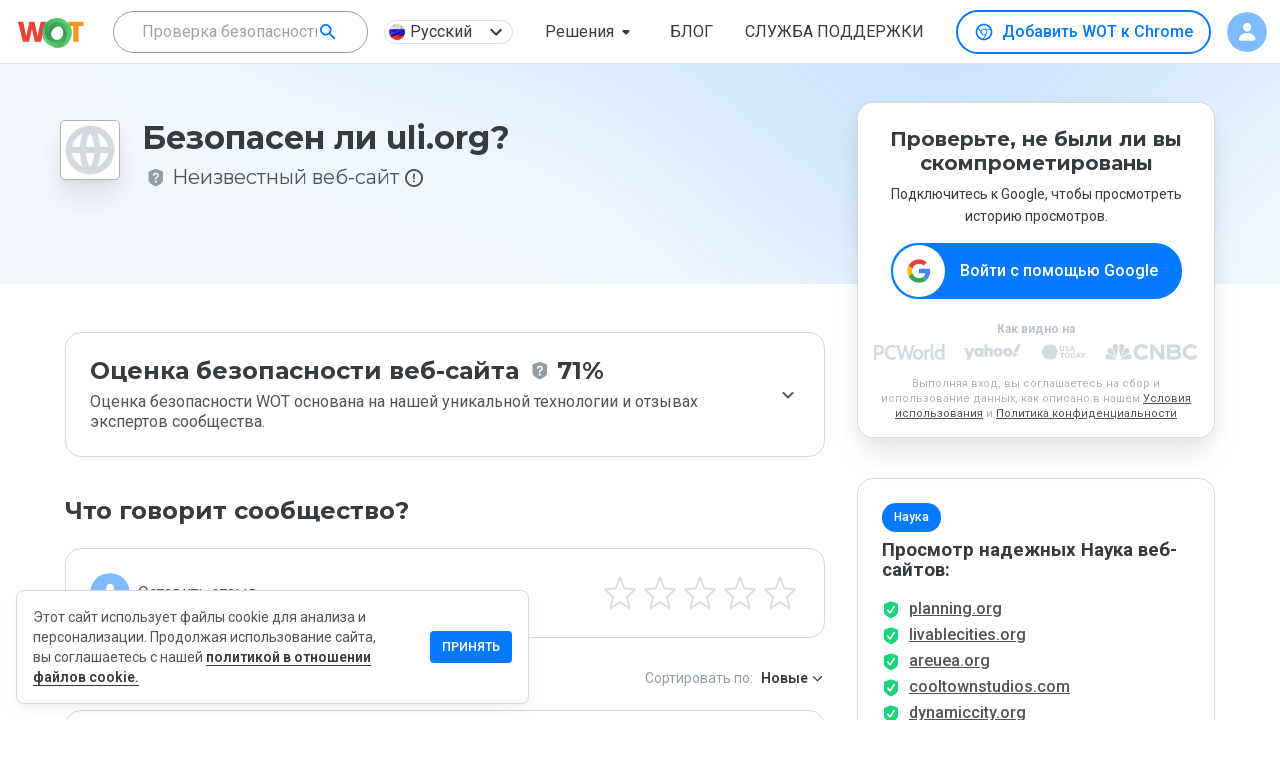

--- FILE ---
content_type: text/html; charset=utf-8
request_url: https://www.google.com/recaptcha/api2/anchor?ar=1&k=6Lcc1-krAAAAABhjg7Pe_RBytcJ83XMZ-RlIgf-i&co=aHR0cHM6Ly93d3cubXl3b3QuY29tOjQ0Mw..&hl=en&type=image&v=PoyoqOPhxBO7pBk68S4YbpHZ&theme=light&size=normal&badge=bottomright&anchor-ms=20000&execute-ms=30000&cb=ai2ws4x9e3m1
body_size: 49384
content:
<!DOCTYPE HTML><html dir="ltr" lang="en"><head><meta http-equiv="Content-Type" content="text/html; charset=UTF-8">
<meta http-equiv="X-UA-Compatible" content="IE=edge">
<title>reCAPTCHA</title>
<style type="text/css">
/* cyrillic-ext */
@font-face {
  font-family: 'Roboto';
  font-style: normal;
  font-weight: 400;
  font-stretch: 100%;
  src: url(//fonts.gstatic.com/s/roboto/v48/KFO7CnqEu92Fr1ME7kSn66aGLdTylUAMa3GUBHMdazTgWw.woff2) format('woff2');
  unicode-range: U+0460-052F, U+1C80-1C8A, U+20B4, U+2DE0-2DFF, U+A640-A69F, U+FE2E-FE2F;
}
/* cyrillic */
@font-face {
  font-family: 'Roboto';
  font-style: normal;
  font-weight: 400;
  font-stretch: 100%;
  src: url(//fonts.gstatic.com/s/roboto/v48/KFO7CnqEu92Fr1ME7kSn66aGLdTylUAMa3iUBHMdazTgWw.woff2) format('woff2');
  unicode-range: U+0301, U+0400-045F, U+0490-0491, U+04B0-04B1, U+2116;
}
/* greek-ext */
@font-face {
  font-family: 'Roboto';
  font-style: normal;
  font-weight: 400;
  font-stretch: 100%;
  src: url(//fonts.gstatic.com/s/roboto/v48/KFO7CnqEu92Fr1ME7kSn66aGLdTylUAMa3CUBHMdazTgWw.woff2) format('woff2');
  unicode-range: U+1F00-1FFF;
}
/* greek */
@font-face {
  font-family: 'Roboto';
  font-style: normal;
  font-weight: 400;
  font-stretch: 100%;
  src: url(//fonts.gstatic.com/s/roboto/v48/KFO7CnqEu92Fr1ME7kSn66aGLdTylUAMa3-UBHMdazTgWw.woff2) format('woff2');
  unicode-range: U+0370-0377, U+037A-037F, U+0384-038A, U+038C, U+038E-03A1, U+03A3-03FF;
}
/* math */
@font-face {
  font-family: 'Roboto';
  font-style: normal;
  font-weight: 400;
  font-stretch: 100%;
  src: url(//fonts.gstatic.com/s/roboto/v48/KFO7CnqEu92Fr1ME7kSn66aGLdTylUAMawCUBHMdazTgWw.woff2) format('woff2');
  unicode-range: U+0302-0303, U+0305, U+0307-0308, U+0310, U+0312, U+0315, U+031A, U+0326-0327, U+032C, U+032F-0330, U+0332-0333, U+0338, U+033A, U+0346, U+034D, U+0391-03A1, U+03A3-03A9, U+03B1-03C9, U+03D1, U+03D5-03D6, U+03F0-03F1, U+03F4-03F5, U+2016-2017, U+2034-2038, U+203C, U+2040, U+2043, U+2047, U+2050, U+2057, U+205F, U+2070-2071, U+2074-208E, U+2090-209C, U+20D0-20DC, U+20E1, U+20E5-20EF, U+2100-2112, U+2114-2115, U+2117-2121, U+2123-214F, U+2190, U+2192, U+2194-21AE, U+21B0-21E5, U+21F1-21F2, U+21F4-2211, U+2213-2214, U+2216-22FF, U+2308-230B, U+2310, U+2319, U+231C-2321, U+2336-237A, U+237C, U+2395, U+239B-23B7, U+23D0, U+23DC-23E1, U+2474-2475, U+25AF, U+25B3, U+25B7, U+25BD, U+25C1, U+25CA, U+25CC, U+25FB, U+266D-266F, U+27C0-27FF, U+2900-2AFF, U+2B0E-2B11, U+2B30-2B4C, U+2BFE, U+3030, U+FF5B, U+FF5D, U+1D400-1D7FF, U+1EE00-1EEFF;
}
/* symbols */
@font-face {
  font-family: 'Roboto';
  font-style: normal;
  font-weight: 400;
  font-stretch: 100%;
  src: url(//fonts.gstatic.com/s/roboto/v48/KFO7CnqEu92Fr1ME7kSn66aGLdTylUAMaxKUBHMdazTgWw.woff2) format('woff2');
  unicode-range: U+0001-000C, U+000E-001F, U+007F-009F, U+20DD-20E0, U+20E2-20E4, U+2150-218F, U+2190, U+2192, U+2194-2199, U+21AF, U+21E6-21F0, U+21F3, U+2218-2219, U+2299, U+22C4-22C6, U+2300-243F, U+2440-244A, U+2460-24FF, U+25A0-27BF, U+2800-28FF, U+2921-2922, U+2981, U+29BF, U+29EB, U+2B00-2BFF, U+4DC0-4DFF, U+FFF9-FFFB, U+10140-1018E, U+10190-1019C, U+101A0, U+101D0-101FD, U+102E0-102FB, U+10E60-10E7E, U+1D2C0-1D2D3, U+1D2E0-1D37F, U+1F000-1F0FF, U+1F100-1F1AD, U+1F1E6-1F1FF, U+1F30D-1F30F, U+1F315, U+1F31C, U+1F31E, U+1F320-1F32C, U+1F336, U+1F378, U+1F37D, U+1F382, U+1F393-1F39F, U+1F3A7-1F3A8, U+1F3AC-1F3AF, U+1F3C2, U+1F3C4-1F3C6, U+1F3CA-1F3CE, U+1F3D4-1F3E0, U+1F3ED, U+1F3F1-1F3F3, U+1F3F5-1F3F7, U+1F408, U+1F415, U+1F41F, U+1F426, U+1F43F, U+1F441-1F442, U+1F444, U+1F446-1F449, U+1F44C-1F44E, U+1F453, U+1F46A, U+1F47D, U+1F4A3, U+1F4B0, U+1F4B3, U+1F4B9, U+1F4BB, U+1F4BF, U+1F4C8-1F4CB, U+1F4D6, U+1F4DA, U+1F4DF, U+1F4E3-1F4E6, U+1F4EA-1F4ED, U+1F4F7, U+1F4F9-1F4FB, U+1F4FD-1F4FE, U+1F503, U+1F507-1F50B, U+1F50D, U+1F512-1F513, U+1F53E-1F54A, U+1F54F-1F5FA, U+1F610, U+1F650-1F67F, U+1F687, U+1F68D, U+1F691, U+1F694, U+1F698, U+1F6AD, U+1F6B2, U+1F6B9-1F6BA, U+1F6BC, U+1F6C6-1F6CF, U+1F6D3-1F6D7, U+1F6E0-1F6EA, U+1F6F0-1F6F3, U+1F6F7-1F6FC, U+1F700-1F7FF, U+1F800-1F80B, U+1F810-1F847, U+1F850-1F859, U+1F860-1F887, U+1F890-1F8AD, U+1F8B0-1F8BB, U+1F8C0-1F8C1, U+1F900-1F90B, U+1F93B, U+1F946, U+1F984, U+1F996, U+1F9E9, U+1FA00-1FA6F, U+1FA70-1FA7C, U+1FA80-1FA89, U+1FA8F-1FAC6, U+1FACE-1FADC, U+1FADF-1FAE9, U+1FAF0-1FAF8, U+1FB00-1FBFF;
}
/* vietnamese */
@font-face {
  font-family: 'Roboto';
  font-style: normal;
  font-weight: 400;
  font-stretch: 100%;
  src: url(//fonts.gstatic.com/s/roboto/v48/KFO7CnqEu92Fr1ME7kSn66aGLdTylUAMa3OUBHMdazTgWw.woff2) format('woff2');
  unicode-range: U+0102-0103, U+0110-0111, U+0128-0129, U+0168-0169, U+01A0-01A1, U+01AF-01B0, U+0300-0301, U+0303-0304, U+0308-0309, U+0323, U+0329, U+1EA0-1EF9, U+20AB;
}
/* latin-ext */
@font-face {
  font-family: 'Roboto';
  font-style: normal;
  font-weight: 400;
  font-stretch: 100%;
  src: url(//fonts.gstatic.com/s/roboto/v48/KFO7CnqEu92Fr1ME7kSn66aGLdTylUAMa3KUBHMdazTgWw.woff2) format('woff2');
  unicode-range: U+0100-02BA, U+02BD-02C5, U+02C7-02CC, U+02CE-02D7, U+02DD-02FF, U+0304, U+0308, U+0329, U+1D00-1DBF, U+1E00-1E9F, U+1EF2-1EFF, U+2020, U+20A0-20AB, U+20AD-20C0, U+2113, U+2C60-2C7F, U+A720-A7FF;
}
/* latin */
@font-face {
  font-family: 'Roboto';
  font-style: normal;
  font-weight: 400;
  font-stretch: 100%;
  src: url(//fonts.gstatic.com/s/roboto/v48/KFO7CnqEu92Fr1ME7kSn66aGLdTylUAMa3yUBHMdazQ.woff2) format('woff2');
  unicode-range: U+0000-00FF, U+0131, U+0152-0153, U+02BB-02BC, U+02C6, U+02DA, U+02DC, U+0304, U+0308, U+0329, U+2000-206F, U+20AC, U+2122, U+2191, U+2193, U+2212, U+2215, U+FEFF, U+FFFD;
}
/* cyrillic-ext */
@font-face {
  font-family: 'Roboto';
  font-style: normal;
  font-weight: 500;
  font-stretch: 100%;
  src: url(//fonts.gstatic.com/s/roboto/v48/KFO7CnqEu92Fr1ME7kSn66aGLdTylUAMa3GUBHMdazTgWw.woff2) format('woff2');
  unicode-range: U+0460-052F, U+1C80-1C8A, U+20B4, U+2DE0-2DFF, U+A640-A69F, U+FE2E-FE2F;
}
/* cyrillic */
@font-face {
  font-family: 'Roboto';
  font-style: normal;
  font-weight: 500;
  font-stretch: 100%;
  src: url(//fonts.gstatic.com/s/roboto/v48/KFO7CnqEu92Fr1ME7kSn66aGLdTylUAMa3iUBHMdazTgWw.woff2) format('woff2');
  unicode-range: U+0301, U+0400-045F, U+0490-0491, U+04B0-04B1, U+2116;
}
/* greek-ext */
@font-face {
  font-family: 'Roboto';
  font-style: normal;
  font-weight: 500;
  font-stretch: 100%;
  src: url(//fonts.gstatic.com/s/roboto/v48/KFO7CnqEu92Fr1ME7kSn66aGLdTylUAMa3CUBHMdazTgWw.woff2) format('woff2');
  unicode-range: U+1F00-1FFF;
}
/* greek */
@font-face {
  font-family: 'Roboto';
  font-style: normal;
  font-weight: 500;
  font-stretch: 100%;
  src: url(//fonts.gstatic.com/s/roboto/v48/KFO7CnqEu92Fr1ME7kSn66aGLdTylUAMa3-UBHMdazTgWw.woff2) format('woff2');
  unicode-range: U+0370-0377, U+037A-037F, U+0384-038A, U+038C, U+038E-03A1, U+03A3-03FF;
}
/* math */
@font-face {
  font-family: 'Roboto';
  font-style: normal;
  font-weight: 500;
  font-stretch: 100%;
  src: url(//fonts.gstatic.com/s/roboto/v48/KFO7CnqEu92Fr1ME7kSn66aGLdTylUAMawCUBHMdazTgWw.woff2) format('woff2');
  unicode-range: U+0302-0303, U+0305, U+0307-0308, U+0310, U+0312, U+0315, U+031A, U+0326-0327, U+032C, U+032F-0330, U+0332-0333, U+0338, U+033A, U+0346, U+034D, U+0391-03A1, U+03A3-03A9, U+03B1-03C9, U+03D1, U+03D5-03D6, U+03F0-03F1, U+03F4-03F5, U+2016-2017, U+2034-2038, U+203C, U+2040, U+2043, U+2047, U+2050, U+2057, U+205F, U+2070-2071, U+2074-208E, U+2090-209C, U+20D0-20DC, U+20E1, U+20E5-20EF, U+2100-2112, U+2114-2115, U+2117-2121, U+2123-214F, U+2190, U+2192, U+2194-21AE, U+21B0-21E5, U+21F1-21F2, U+21F4-2211, U+2213-2214, U+2216-22FF, U+2308-230B, U+2310, U+2319, U+231C-2321, U+2336-237A, U+237C, U+2395, U+239B-23B7, U+23D0, U+23DC-23E1, U+2474-2475, U+25AF, U+25B3, U+25B7, U+25BD, U+25C1, U+25CA, U+25CC, U+25FB, U+266D-266F, U+27C0-27FF, U+2900-2AFF, U+2B0E-2B11, U+2B30-2B4C, U+2BFE, U+3030, U+FF5B, U+FF5D, U+1D400-1D7FF, U+1EE00-1EEFF;
}
/* symbols */
@font-face {
  font-family: 'Roboto';
  font-style: normal;
  font-weight: 500;
  font-stretch: 100%;
  src: url(//fonts.gstatic.com/s/roboto/v48/KFO7CnqEu92Fr1ME7kSn66aGLdTylUAMaxKUBHMdazTgWw.woff2) format('woff2');
  unicode-range: U+0001-000C, U+000E-001F, U+007F-009F, U+20DD-20E0, U+20E2-20E4, U+2150-218F, U+2190, U+2192, U+2194-2199, U+21AF, U+21E6-21F0, U+21F3, U+2218-2219, U+2299, U+22C4-22C6, U+2300-243F, U+2440-244A, U+2460-24FF, U+25A0-27BF, U+2800-28FF, U+2921-2922, U+2981, U+29BF, U+29EB, U+2B00-2BFF, U+4DC0-4DFF, U+FFF9-FFFB, U+10140-1018E, U+10190-1019C, U+101A0, U+101D0-101FD, U+102E0-102FB, U+10E60-10E7E, U+1D2C0-1D2D3, U+1D2E0-1D37F, U+1F000-1F0FF, U+1F100-1F1AD, U+1F1E6-1F1FF, U+1F30D-1F30F, U+1F315, U+1F31C, U+1F31E, U+1F320-1F32C, U+1F336, U+1F378, U+1F37D, U+1F382, U+1F393-1F39F, U+1F3A7-1F3A8, U+1F3AC-1F3AF, U+1F3C2, U+1F3C4-1F3C6, U+1F3CA-1F3CE, U+1F3D4-1F3E0, U+1F3ED, U+1F3F1-1F3F3, U+1F3F5-1F3F7, U+1F408, U+1F415, U+1F41F, U+1F426, U+1F43F, U+1F441-1F442, U+1F444, U+1F446-1F449, U+1F44C-1F44E, U+1F453, U+1F46A, U+1F47D, U+1F4A3, U+1F4B0, U+1F4B3, U+1F4B9, U+1F4BB, U+1F4BF, U+1F4C8-1F4CB, U+1F4D6, U+1F4DA, U+1F4DF, U+1F4E3-1F4E6, U+1F4EA-1F4ED, U+1F4F7, U+1F4F9-1F4FB, U+1F4FD-1F4FE, U+1F503, U+1F507-1F50B, U+1F50D, U+1F512-1F513, U+1F53E-1F54A, U+1F54F-1F5FA, U+1F610, U+1F650-1F67F, U+1F687, U+1F68D, U+1F691, U+1F694, U+1F698, U+1F6AD, U+1F6B2, U+1F6B9-1F6BA, U+1F6BC, U+1F6C6-1F6CF, U+1F6D3-1F6D7, U+1F6E0-1F6EA, U+1F6F0-1F6F3, U+1F6F7-1F6FC, U+1F700-1F7FF, U+1F800-1F80B, U+1F810-1F847, U+1F850-1F859, U+1F860-1F887, U+1F890-1F8AD, U+1F8B0-1F8BB, U+1F8C0-1F8C1, U+1F900-1F90B, U+1F93B, U+1F946, U+1F984, U+1F996, U+1F9E9, U+1FA00-1FA6F, U+1FA70-1FA7C, U+1FA80-1FA89, U+1FA8F-1FAC6, U+1FACE-1FADC, U+1FADF-1FAE9, U+1FAF0-1FAF8, U+1FB00-1FBFF;
}
/* vietnamese */
@font-face {
  font-family: 'Roboto';
  font-style: normal;
  font-weight: 500;
  font-stretch: 100%;
  src: url(//fonts.gstatic.com/s/roboto/v48/KFO7CnqEu92Fr1ME7kSn66aGLdTylUAMa3OUBHMdazTgWw.woff2) format('woff2');
  unicode-range: U+0102-0103, U+0110-0111, U+0128-0129, U+0168-0169, U+01A0-01A1, U+01AF-01B0, U+0300-0301, U+0303-0304, U+0308-0309, U+0323, U+0329, U+1EA0-1EF9, U+20AB;
}
/* latin-ext */
@font-face {
  font-family: 'Roboto';
  font-style: normal;
  font-weight: 500;
  font-stretch: 100%;
  src: url(//fonts.gstatic.com/s/roboto/v48/KFO7CnqEu92Fr1ME7kSn66aGLdTylUAMa3KUBHMdazTgWw.woff2) format('woff2');
  unicode-range: U+0100-02BA, U+02BD-02C5, U+02C7-02CC, U+02CE-02D7, U+02DD-02FF, U+0304, U+0308, U+0329, U+1D00-1DBF, U+1E00-1E9F, U+1EF2-1EFF, U+2020, U+20A0-20AB, U+20AD-20C0, U+2113, U+2C60-2C7F, U+A720-A7FF;
}
/* latin */
@font-face {
  font-family: 'Roboto';
  font-style: normal;
  font-weight: 500;
  font-stretch: 100%;
  src: url(//fonts.gstatic.com/s/roboto/v48/KFO7CnqEu92Fr1ME7kSn66aGLdTylUAMa3yUBHMdazQ.woff2) format('woff2');
  unicode-range: U+0000-00FF, U+0131, U+0152-0153, U+02BB-02BC, U+02C6, U+02DA, U+02DC, U+0304, U+0308, U+0329, U+2000-206F, U+20AC, U+2122, U+2191, U+2193, U+2212, U+2215, U+FEFF, U+FFFD;
}
/* cyrillic-ext */
@font-face {
  font-family: 'Roboto';
  font-style: normal;
  font-weight: 900;
  font-stretch: 100%;
  src: url(//fonts.gstatic.com/s/roboto/v48/KFO7CnqEu92Fr1ME7kSn66aGLdTylUAMa3GUBHMdazTgWw.woff2) format('woff2');
  unicode-range: U+0460-052F, U+1C80-1C8A, U+20B4, U+2DE0-2DFF, U+A640-A69F, U+FE2E-FE2F;
}
/* cyrillic */
@font-face {
  font-family: 'Roboto';
  font-style: normal;
  font-weight: 900;
  font-stretch: 100%;
  src: url(//fonts.gstatic.com/s/roboto/v48/KFO7CnqEu92Fr1ME7kSn66aGLdTylUAMa3iUBHMdazTgWw.woff2) format('woff2');
  unicode-range: U+0301, U+0400-045F, U+0490-0491, U+04B0-04B1, U+2116;
}
/* greek-ext */
@font-face {
  font-family: 'Roboto';
  font-style: normal;
  font-weight: 900;
  font-stretch: 100%;
  src: url(//fonts.gstatic.com/s/roboto/v48/KFO7CnqEu92Fr1ME7kSn66aGLdTylUAMa3CUBHMdazTgWw.woff2) format('woff2');
  unicode-range: U+1F00-1FFF;
}
/* greek */
@font-face {
  font-family: 'Roboto';
  font-style: normal;
  font-weight: 900;
  font-stretch: 100%;
  src: url(//fonts.gstatic.com/s/roboto/v48/KFO7CnqEu92Fr1ME7kSn66aGLdTylUAMa3-UBHMdazTgWw.woff2) format('woff2');
  unicode-range: U+0370-0377, U+037A-037F, U+0384-038A, U+038C, U+038E-03A1, U+03A3-03FF;
}
/* math */
@font-face {
  font-family: 'Roboto';
  font-style: normal;
  font-weight: 900;
  font-stretch: 100%;
  src: url(//fonts.gstatic.com/s/roboto/v48/KFO7CnqEu92Fr1ME7kSn66aGLdTylUAMawCUBHMdazTgWw.woff2) format('woff2');
  unicode-range: U+0302-0303, U+0305, U+0307-0308, U+0310, U+0312, U+0315, U+031A, U+0326-0327, U+032C, U+032F-0330, U+0332-0333, U+0338, U+033A, U+0346, U+034D, U+0391-03A1, U+03A3-03A9, U+03B1-03C9, U+03D1, U+03D5-03D6, U+03F0-03F1, U+03F4-03F5, U+2016-2017, U+2034-2038, U+203C, U+2040, U+2043, U+2047, U+2050, U+2057, U+205F, U+2070-2071, U+2074-208E, U+2090-209C, U+20D0-20DC, U+20E1, U+20E5-20EF, U+2100-2112, U+2114-2115, U+2117-2121, U+2123-214F, U+2190, U+2192, U+2194-21AE, U+21B0-21E5, U+21F1-21F2, U+21F4-2211, U+2213-2214, U+2216-22FF, U+2308-230B, U+2310, U+2319, U+231C-2321, U+2336-237A, U+237C, U+2395, U+239B-23B7, U+23D0, U+23DC-23E1, U+2474-2475, U+25AF, U+25B3, U+25B7, U+25BD, U+25C1, U+25CA, U+25CC, U+25FB, U+266D-266F, U+27C0-27FF, U+2900-2AFF, U+2B0E-2B11, U+2B30-2B4C, U+2BFE, U+3030, U+FF5B, U+FF5D, U+1D400-1D7FF, U+1EE00-1EEFF;
}
/* symbols */
@font-face {
  font-family: 'Roboto';
  font-style: normal;
  font-weight: 900;
  font-stretch: 100%;
  src: url(//fonts.gstatic.com/s/roboto/v48/KFO7CnqEu92Fr1ME7kSn66aGLdTylUAMaxKUBHMdazTgWw.woff2) format('woff2');
  unicode-range: U+0001-000C, U+000E-001F, U+007F-009F, U+20DD-20E0, U+20E2-20E4, U+2150-218F, U+2190, U+2192, U+2194-2199, U+21AF, U+21E6-21F0, U+21F3, U+2218-2219, U+2299, U+22C4-22C6, U+2300-243F, U+2440-244A, U+2460-24FF, U+25A0-27BF, U+2800-28FF, U+2921-2922, U+2981, U+29BF, U+29EB, U+2B00-2BFF, U+4DC0-4DFF, U+FFF9-FFFB, U+10140-1018E, U+10190-1019C, U+101A0, U+101D0-101FD, U+102E0-102FB, U+10E60-10E7E, U+1D2C0-1D2D3, U+1D2E0-1D37F, U+1F000-1F0FF, U+1F100-1F1AD, U+1F1E6-1F1FF, U+1F30D-1F30F, U+1F315, U+1F31C, U+1F31E, U+1F320-1F32C, U+1F336, U+1F378, U+1F37D, U+1F382, U+1F393-1F39F, U+1F3A7-1F3A8, U+1F3AC-1F3AF, U+1F3C2, U+1F3C4-1F3C6, U+1F3CA-1F3CE, U+1F3D4-1F3E0, U+1F3ED, U+1F3F1-1F3F3, U+1F3F5-1F3F7, U+1F408, U+1F415, U+1F41F, U+1F426, U+1F43F, U+1F441-1F442, U+1F444, U+1F446-1F449, U+1F44C-1F44E, U+1F453, U+1F46A, U+1F47D, U+1F4A3, U+1F4B0, U+1F4B3, U+1F4B9, U+1F4BB, U+1F4BF, U+1F4C8-1F4CB, U+1F4D6, U+1F4DA, U+1F4DF, U+1F4E3-1F4E6, U+1F4EA-1F4ED, U+1F4F7, U+1F4F9-1F4FB, U+1F4FD-1F4FE, U+1F503, U+1F507-1F50B, U+1F50D, U+1F512-1F513, U+1F53E-1F54A, U+1F54F-1F5FA, U+1F610, U+1F650-1F67F, U+1F687, U+1F68D, U+1F691, U+1F694, U+1F698, U+1F6AD, U+1F6B2, U+1F6B9-1F6BA, U+1F6BC, U+1F6C6-1F6CF, U+1F6D3-1F6D7, U+1F6E0-1F6EA, U+1F6F0-1F6F3, U+1F6F7-1F6FC, U+1F700-1F7FF, U+1F800-1F80B, U+1F810-1F847, U+1F850-1F859, U+1F860-1F887, U+1F890-1F8AD, U+1F8B0-1F8BB, U+1F8C0-1F8C1, U+1F900-1F90B, U+1F93B, U+1F946, U+1F984, U+1F996, U+1F9E9, U+1FA00-1FA6F, U+1FA70-1FA7C, U+1FA80-1FA89, U+1FA8F-1FAC6, U+1FACE-1FADC, U+1FADF-1FAE9, U+1FAF0-1FAF8, U+1FB00-1FBFF;
}
/* vietnamese */
@font-face {
  font-family: 'Roboto';
  font-style: normal;
  font-weight: 900;
  font-stretch: 100%;
  src: url(//fonts.gstatic.com/s/roboto/v48/KFO7CnqEu92Fr1ME7kSn66aGLdTylUAMa3OUBHMdazTgWw.woff2) format('woff2');
  unicode-range: U+0102-0103, U+0110-0111, U+0128-0129, U+0168-0169, U+01A0-01A1, U+01AF-01B0, U+0300-0301, U+0303-0304, U+0308-0309, U+0323, U+0329, U+1EA0-1EF9, U+20AB;
}
/* latin-ext */
@font-face {
  font-family: 'Roboto';
  font-style: normal;
  font-weight: 900;
  font-stretch: 100%;
  src: url(//fonts.gstatic.com/s/roboto/v48/KFO7CnqEu92Fr1ME7kSn66aGLdTylUAMa3KUBHMdazTgWw.woff2) format('woff2');
  unicode-range: U+0100-02BA, U+02BD-02C5, U+02C7-02CC, U+02CE-02D7, U+02DD-02FF, U+0304, U+0308, U+0329, U+1D00-1DBF, U+1E00-1E9F, U+1EF2-1EFF, U+2020, U+20A0-20AB, U+20AD-20C0, U+2113, U+2C60-2C7F, U+A720-A7FF;
}
/* latin */
@font-face {
  font-family: 'Roboto';
  font-style: normal;
  font-weight: 900;
  font-stretch: 100%;
  src: url(//fonts.gstatic.com/s/roboto/v48/KFO7CnqEu92Fr1ME7kSn66aGLdTylUAMa3yUBHMdazQ.woff2) format('woff2');
  unicode-range: U+0000-00FF, U+0131, U+0152-0153, U+02BB-02BC, U+02C6, U+02DA, U+02DC, U+0304, U+0308, U+0329, U+2000-206F, U+20AC, U+2122, U+2191, U+2193, U+2212, U+2215, U+FEFF, U+FFFD;
}

</style>
<link rel="stylesheet" type="text/css" href="https://www.gstatic.com/recaptcha/releases/PoyoqOPhxBO7pBk68S4YbpHZ/styles__ltr.css">
<script nonce="7FyL6K5DJnUSVh6hRLA5nQ" type="text/javascript">window['__recaptcha_api'] = 'https://www.google.com/recaptcha/api2/';</script>
<script type="text/javascript" src="https://www.gstatic.com/recaptcha/releases/PoyoqOPhxBO7pBk68S4YbpHZ/recaptcha__en.js" nonce="7FyL6K5DJnUSVh6hRLA5nQ">
      
    </script></head>
<body><div id="rc-anchor-alert" class="rc-anchor-alert"></div>
<input type="hidden" id="recaptcha-token" value="[base64]">
<script type="text/javascript" nonce="7FyL6K5DJnUSVh6hRLA5nQ">
      recaptcha.anchor.Main.init("[\x22ainput\x22,[\x22bgdata\x22,\x22\x22,\[base64]/[base64]/MjU1Ong/[base64]/[base64]/[base64]/[base64]/[base64]/[base64]/[base64]/[base64]/[base64]/[base64]/[base64]/[base64]/[base64]/[base64]/[base64]\\u003d\x22,\[base64]\x22,\x22w6vCvcOvwqwewr8hW1fCqMO+JDIgwofDo8KtZjQlTsK+EHzCn1oWwrsgMsOBw7gBwpV3NXd/ExYYw5AXI8K1w6bDty8uRCbCkMKDdFrCtsOWw4dQNSxvAl7DsUbCtsKZw4nDicKUAsOIw7gWw6jCpcKFPcOdVsOsHU1jw7VOIsO9wrBxw4vCt3/CpMKLBsKVwrvCk1rDunzCrsKjSGRFwpkmbSrCv3rDhxDCrcKMECRWwo3DvEPCjcOZw6fDlcKYFzsBTMOHworCjx/Dv8KVIVliw6AMwrjDoUPDvj5xFMOpw63CksO/MHnDn8KCTDrDkcOTQwHCtsOZSWjCn3s6PsKzWsOLwr/[base64]/wpxbwpt2dhwJaShgYnvCsxETb8ORw7jCpic/FTvDnDIuS8K7w7LDjMKFQcOUw65Dw6Y8wpXCuRx9w4RkNwxmbidIP8OuCsOMwqBcwp3DtcK/wpVREcKuwoVBF8O+wrYrPy4IwqZ+w7HCq8OBMsOOwojDp8Onw67CrcOtZ08KBz7CgQp6LMOdwqfDiCvDhynDuATCu8OLwp80LxPDoG3DuMKOZsOaw5MTw5MSw7TCnsOVwppjbwHCkx9/[base64]/DoMOQw6LDh0giw7vDq8KlwoPDgnzCgMKrw73DjMOkTcKMMzQvBMOLY2JFPmwbw55xw6bDnAPCk3fDiMOLGw/DnQrCnsO9IsK9wpzCicO3w7ECw4nDtkjCpGoxVmk8w6/DlBDDgsOzw4nCvsKuXMOuw7cpABhCwqICAktRJCZZPcOaJx3DmMKHdgAxw5ZKw77Dq8KofsKDRDnCjx9hw4NQB1jCi1RGcMOFwq/Do0fCsXVXcsOPfDBhwofDtWoow4g3cMOuwrzCisOlYMOCw7TCr2TDjz91w49Twr7DssOuwr1+FMKpw63DjMONw58uDsK2fMOBB2fCozHDs8KOw5VSS8OpLcKsw7EHA8K+w7/CskYWw6PDngnDkAYFJxl5wrsHR8KEw5jDjFrDp8KWw5jDtBcgFsO1Z8KWPkvDkSfChQ8yIQvDvQ5jL8O5AlHDksO0wqVkIEjCok/DoRPCt8OxM8KtPsKlw6jDisO6woAzAGxGwpnCj8OpEMKqMBIvw7kcw6/DtlMew4jDg8K6wq7ClMObw4M1C3hHE8ORacKvw5rDvMKTGxnDh8K4w7Y3Q8K2wr1jw5oQw7/Ci8KOJ8KdJmNBLMO3ejTCusK0AEpXwoozwoVEdsO/ccKQbT5Hw7sQw57CuMK2XQfDgsKZwoHDoVQIIMOtTXY+J8OgIgzCusOITsKeSMKZAW/CqxnChMKVZ3UQbg50wrUZfXFfw4DCqDvCjyHDpSLCtD5DCsOpHG54w6pIwq3Cu8KYw4TDpMKASzB7w6/[base64]/w5zDlcKyw6vCmcOvEEDDnGhjUcKuw5YDWMO+w6HCqTU9w77DpMK2QH1/wqcnCMOGNMKww4VPEhbCqmtkMsKpMiTCucOyHsKhHQbDlWHDk8KzJBU0wrluwr/[base64]/[base64]/WHTCjF1Jw6HDvcKWU07DosOAwo4wwokDeMKZLsK2X1fCpm3CrBUNw4B4RFHCv8Kzw5HDhsKww5vCpsOqwpwywoJLw53CncK9w4LDnMOTwqUUw5PCoznCqkRawo7DmMKDw7zDu8OxwqnCnMKVKnXCusKbUmEodcKOAcKiKwvChcKXw5Fyw5/DqsOuwqHCiR99UMOQBMKFwrTDsMKGMw7Doy5Ow77CpMK0woDDncOWwqogw5wZwprCgMOmw7DDk8KrBcKxThLDusK1JMKoWmXDs8KeHAPCscOBYjfDgsK3P8K7WsODwplZw7JQwoY2wrHCumvDh8OQEsK5wq7DoRnDu1knAQDDqgIAdS7DvWPCmGDDih/[base64]/DgD7CilJNwrXCnlvDsVRhwr4NwqXCtCfCjMK7w7FlEUgGEsKDw5HCp8KUw43DiMOZwpfClU0iasOIw49Sw67CtsKYAUh+wqPDrhcSZcKpw5/[base64]/ZELDl8OaIcKqZibCrwPCsRzCp8Omw7TCggvDt8KdwqHCgMOeHsKNE8OvM2nChz06cMKkwpHClcOxw5vDgMOYw6R/wqAow63DlMK/[base64]/DjcKfwrUrAcKswr3DoFHDlkLDkcKKIGdAZsORw77CqsKAU0lMw5DCgcK1wrV7PcOcw7TDoXB4wqPDhBUaworDijoUwph7P8KAwp4Kw4dLVsOBQ0DCliUHX8K1wpnCg8Ogw5rCiMKvw4VzTS3CoMOzwqvCux9Me8O+w45YQ8OLw7ZbVsKdw7bDnQomw6k/wpDCnWVIWcOwwp/DlcObFsKRwo3DtMKkRsO0wp7CggJTWzA0USjDuMOqw6hkNMOHDwZPw53DsH3Dji3DulEiUMKYw4hBUcKywok1w6rDqMOvaG3DjsKkZUvCl2rCncOjK8OYwojCpXUSwoTCo8OOw5fCmMKUw6TCnUERMMOSCFh9w5zCnMKZwoDCsMOqwqLDisOUw4cHw6Ebe8KYw7/DvwYbUCl5w7MVWcKjwrTClMKow593woXClcOAMcOPwpTDs8OFSWHDpMK3wqQ4wow5w4hCcSo3wrVzEVoEBMKlR13DqmohNFglw5vDmMONXcOjXsOaw4Ulw5R8w7DDqMOnwoDCr8KTdBbDjHLCrndmXE/CoMOnwoNkQy9bw4DCp3xewqvCrcKsLcOWwpsawo11wo9pwpVUwoPDn0LCuU/[base64]/Cty3CoB8AUxxhwpoqOWITwpLDgMK8wol7wqt5w7zDrMOnw7Z9w5RBw73DiU/DqTXCgMK9w7TDlDPCiznCgsOfwpoFwrlrwqd/DcOMwqLDji47WsKxw4g7csOkPsOSbMK9azl/K8KyN8ODdQ8jS3d5w6Nkw5jCkUYSQ8KeLXQnwrxUOHrCqTfCrMOxwoACw6LCscOowq/DoH/ComZ/wp0PT8Otw4dTw5PDhcOBKcKMw7vCuh9ew7IUP8Khw68hOXUSw63DgcKiLMOHw4Q2aw7CvcOERMKbw5jDv8Olw5hZKsOZwrXCmMKAZsKhUCDDuMOswqXChhLDiDzCnsKLwo/CnMO5dcO0wp3CncORWHfClFHDvzfDpcKvwpxmwrXCgDYKw756wph+E8KKwrHCkC3DusOWYMKgCmF9CsKURinCpsOCTjBtbcOCHsKfw60bwrPCnTE/BMKdw7BpYyPDvsO8w7/DpMKRwqRmw7XCn10vTsK3w5QwdxfDnMK/a8KpwpPDs8ObYsOlc8K7wpJOUUINwpbDsC4MVsOFwobCjiYGXMKxwq90wqAFGwo8wppeGGAwwo1lwoA5ejtDwp3Cv8O6wo8Zw7tOAivDkMOlFjPDp8KIKsOlwr7DkGgORMO/wrZCwoBIw5FkwolYG3/DkBDDpcOkJsOYw647WsKOw7PCosO2wqwbwossUho/w4DDm8O/ByJLcwzCm8OVw7c6w4wRZnUYw7nCicOSwpDDtEHDnMOww40iLMOEG059IzpLw47DqGvCncOjXsOawq0Kw5ojw6ZGWGbCt0ZrAm9fZWbDgyvDvcOjwq8kwoTCq8OrT8KRwoE5w57DinrDkAPDjQthQm05PMO+L0l/wqvCtHB3MsOTw4hBQkLDu3ROw5EawrBoLCLDkBUtw4DDrsKgwpozP8Ocw5gWWG3Dkgx/BUUYwoLDvcK/bF8tw5bDkMKYworCusO0IcKOw7/Dg8Okw4B/[base64]/PsOxw6o3wrbDglkXCnY8DMKZwoZnWEFiSTMmw7VGwo9pDnpYSMKOw6pTwr8cTH5oMGYDNDzDrcKIASAvw6zDs8O0OMKjLF7Dh1rDsAwTFATDusK6T8OPZsOewqXDlVvDixgiw4bDtizCjMKOwqw9csO9w7BMw7oWwr/DssK6w6bDjMKHIcO0Mg9TAsKPJ3wCZsK5w6fDuTLCk8KJwqzCkMOHEGDCtwloBMOgNhPCpMOkMMKXbX3Cu8OKesOZHMK0wovDowAFw6U0wpXDt8O7wpxvVTLDncO/[base64]/ChXPDgsKYwp/[base64]/D8KEwoXDrcKTGWfCrsKDYA0Tw65dfBzCisOeJsOXwpTDl8KcwrjDgCggw6TCl8KDwqAGw77CugfCgMOLwrLCh8OAwrIyBWbDomp1KcO7YMKoK8KXBMO/HcOtw55jEBDDp8KsbcOoAQBBNsK8w6Q4w4jCp8K4wpk/w5TDs8Orw7rDmW1vajhRWjpIADbDgMOcw5rCt8OraS1BBjTCj8KcP1xTw6NcRkluw4EKVhp9KMK8w4HCojkzdsOwNsOafsOnw71Vw7bCvR57w4bCtMOVYcKLAsOqCMOJwqknQhDCk1vCgMKRHsO3Ah3DhWMBBgVxwrAAw6vDusK5w4g5dcKBwqs5w7/CkAwPwqPCpCjDtcOxAA0Bwo0lF3hlw5nCoUvDkcKIDcKBcg50J8O/wo7DgA/Cg8KIB8KTwrLCoHrDmHoac8KUGmbCrcKuwqcOw7HDuivDsQxYwqYmLSzClcKSXcOfwp3DpnZSHXQlQ8KUX8OpJBHDo8KcBMKLw5ocQcK5wrsMb8Kfw5pSQk3DjMKlw7DCg8KlwqcFCBQXwp/[base64]/UTVUHA4FJ1DDnsKjwqk7w5jCjMODwoEyJxopF2kPYsOfK8OEwp4qVcKqwrozw7daw7nCmzLDuRrClcKNR2MHw5TCrydQwoDDkMKEw5RBw4R3LcKFw74HC8Kww6I/w4jDqsOUXcK2w6HDnMONYsK/PsK/SMOpEznClwXDmT1Ew6TCuCx7I1nCuMOvJMK3wpZ9wqw1L8OBwrLDlsK2IynCty1nw53DqyrDgXU9w7cGw5LCuUIAQAo+w7zDh25nwqfDt8O4w7cnwrtEw67CnsK1bi4mOgnDglRzWMObFsOFbEzDj8OkQ1Bjw6vDncOfw4TCk0rDgcKbYU0Swql7wp/[base64]/w400LnJnfllkwpIfw6JXw5XDhGYOQVbCvcKqw4N/wpIZw67CssKowrrDosKwQcOXMidIw6d5wosbwqIqw5E+w5jDlzDChgrCsMKHw4Q6PlAjwrbDtsKHQcO4V1UpwrAAHTgGCcOvbRg7a8OrOMO+w6zDu8KSQEzCvcK9TyN+V2R+w67CgGfCkHTCvgEHR8OzBRfCsh07X8KpPsOwM8OSw6/DosKxJEMBw4TCqsKXw5EhW0xjZmHDlg9rwqTDn8OcY0bCoENtLxrDtX7DiMKgPyJgak/Dnlwvw7pAwrvDmcObw5PDoCfDqMKiI8Kkw6PChQF4woLDsnfDqXsBWFPDmSZhwq8UMMOKw7gjw5wgw6srw5powq0VVMKlw4osw7jDgTozPSDCtMKYZcOyfsOZw4o2ZsOXZSTCsFAPwrbCiwbDoEZmwq8cw6YPX0M5FwTDiQvDmMOKPMOGRD/[base64]/CicOpwonCmjdlacKOQMKRw6AvfArDgMOfwoMaFMKXD8OMOlPDucK6w6JgHn9KWgDCqyDDo8KsJx/DuwV9w4zCkCDDkh/DksKuNU/DolPCgMOpR1c+woMjw7k/e8OORHdUw7jDvVvDgsKdEX/Cp1DCpBRYwrbCi2TDjcOiw4HChQFFbMKRScKnw5ZlUcOvw7VHfsOMwprCsgQiTA0NW3/DnzQ4woEGXgEWbERnwo8JwqjCtBlJJ8KdbBjCkH7CokfDscKkV8KTw5xbYxIMwpA/e31mQ8OsSzAYworDqgZbwp5VTcKHDSULNcOtw6DClsOlwp3DjcORdMO4wpUGT8K5w7DDocOxwrrChklLfz3DsVsLw4DCim/[base64]/DhVFCP8OBwoHCqWDCv34mBRHDojnCqMOewqFmWVAiUsKSbsKNwoHDpcKVASPCmUbDs8OHasOHw4vDssOEdS7ChyPDmB14w7/CmMOcJ8KtTmtBIEXDu8KHZ8OFcMKRUCrCo8KNdcKWa3XCqgTDk8OKDsKnwp57wpXCjMOuw6TDtE4bGnnCt08Vwr3CuMKGV8KjwqzDgw3Cp8Kmwp7CncK9K2rCisOOPml5w5E7LGHCuMOVw4XDj8OOO38hw70pw7HDuVx3woc6KU/DjxM6w6TDvFXCgQbDk8KnGCTDtMOfwqXDo8K6w4IoTQgxw69BPcOsccOAXHjDp8OhwpPCpsO3Y8OZwrs9GsOywoLCv8KWw4JvEcOVUMKWVD3Ch8KSwqA8wqtrwp3ChXHDicOFw7HCjzHDp8Kxwq/DnMKHIMORZ0hQw5vCnBMAWsKWwpDCjcKlw6fCqMKbecKgw5zCnMKaJcO5wrrDjcK0wrnDsVoRBRkVw6bDoTjCrFswwrUaNS0EwqIEd8Obwp8uwpTClMKlJcKmOyJ3fXfDvsKUcjEfTMO3wr0SKsKNw7DDh2VmasO/CcKOwqTDliPCv8Otw7JCWsKYw6DDg1Fqw5fCvsK1w6RwB350WcOfbhfCq1Q9wqMtw5bCoGrCpgTDocKBw4NTwpvDgEbCsMKIw5HCpCjDpsK/TcO0wpIDAErDssKzdxF1w6Frw4TDn8Kywr7CoMKvWsOmwqZYJB7Dm8O9E8KCSMOyUMOTwoLClyfCoMKfw6rDp3U1MlEmw6BOcSXCp8KHKltANX52w6p2w5bCs8OwKC/CscOZETTDpMODwpDCnXXCiMOrccKFc8OrwrBXwqx2w5nDij7ClE3Ch8Kww6NdYmdXPcKrwozCgwHDl8KcXzXDgWNtwpPCrsOZw5UYwrfCmMKQwqnDtyzCi1YibTzChzEjUsKCaMKZwqAODMKMFcOeAR5/w5DCoMOVSCrCpcKCwpUaV0nDmcOgwp55wpNwccObG8KUHwzChw88DMKCw7fDqBtnTsOHN8OSw4sJacODwrBRGFpLwp9tBzbCt8O4wodxSzTChVMRIjzDnxw9EcOCw5TCtyM7w6XDpMOSw6ogNMOTw6TDpcOCSMOBw6HDkWPDiCEjb8OPwq4hw5wAO8KvwpIXO8K/[base64]/Dn8Oswq3DiMKUw5BiMC9+IWJsalbCrRnDrcOYw4bDmcKgacKOw51tOTvCv1cOQTnDmX5ETsKoO8OzfDnCrGXCrSrCknfDiwLCgcOfD3N2w7LDs8O3AUrCg8K2RsO+wrtEwrzDqcOswpLCjsOQw4HDjcO3FsKQTWDDscKFECgTw6HDoh/CicKnE8KBwqpdwojCqcOjw5AZwoLCq0YsOsOgw7wfEl4/DnowSlYYBMOPw41xbQLDi23CmCcaA07CtMO+w41JcXpGwo0EWGFTNwZTw4Alw6YYwrVZw6bCq17Cl1fCi0zDuGDDrlc/C2giJHDCuERvPsOTwpDDsnrDn8KlcMOQKsOcw4PCtsKRN8KWwr55wrPDqQ/Cn8KlehgiLj9/wpYRAEc2w5EAw79JLcKAD8OjwqEjHGLCsRLDlX3ClsOaw5R6VhNtwqDDgMK3EMKlDMK5wozClsKbZVl0OTfDu1DDk8KiXMOuS8KwBmzCh8KgDsObEsKBBcOHw6PDijnDj3EIUMOuwoLCoD3CuQI+wqnDoMOnw4/DssKcDUbCv8K6w7w6w4DCmcO1w5jCsm/DjcKaw7bDhBTCsMOxw5vCpXbDiMKVaxPCtsKywqPDtnfDvgvDtQoPw7V5HMO+TcO2wqXCoBLCkcO1w51QQ8KkwpDCnMK+alYewqrDlVfCtsKEwqtnwoFEJsK9M8O/[base64]/CpsOmwpEww77Ch8O1TsOECcKyw5/CkMOBNWg/FmLCnsOQJcO0wrMMJsK2LWfDv8OZKMKOM1LDpGjChsOQw5TDgGjCgsKCJMOQw5zDvhc5Ch3CtwtswrPDgcKeacOiUMKZAsKWw5HDul3Cp8OewqDDocO3JjBGw4fDk8KRwrDCqBFzTsOMw6jDohFXwprCusKjw4HCucKwwqPDqMOwT8O1wo/CgjrCtm3Dl0cUw6lTw5XCvG4Cw4TClcOSwrTDgS1hJW9kLMO9Z8KAa8O1FMK1awEQwox2wo1gw4JrcgjDsDQDYMKqDcOCw7sKwoXDjsOzaHDCsWAiw70lw4XCuhFkw55nw64ka0zDkVh5FRhSw5PDvsOSFcKxKUzDtcOTwp5Pw6/DssO9AsKlwppDw75NHW8jwoZISFnCojvCoBjDiG3DmmXDnk87wqDCpz3DlsOmw5HCuAXCjMO5ayN4wrx2w60pwpLDisOzCS1Qw4EOwoFdVcKvesOse8ODR2hnesOnMxPDu8ONXMOuUAxEwo3DrMKpw4LCucKIHHw6w7Q5Gj3Cv2/DmcObUMK0woPDvzHDmsOYw7Jdw78VwpJxwrZSwqrCrlN8w6s4QhJDwrDDgsKOw7zCucKhwrHCmcKuw44bYUgfScKXw58Nbxl4NGddK0XCi8KkwpMzV8K+w6s8NMKpUVrCuybDmcKTw6vDt3QPw4LCrS9ZR8Kkw7nDtAITOcODJ0PCr8Kywq7DsMOiPcKKJsO/wrjDihLDlBk/RTfDgcOjEsK2wpXDu1TDicKyw75Kw4LCskzDpmHCpcOzNcO5w644ZMOgw7vDoMOuw4Z0wobDplTCtCw+TjgiDGYTesONQHzCjn/Ds8OPwr7DmcOUw6Qqw4vCkQJyw71SwpPDqsKlR0sUIcKlQcO+TMOlwr/DmcOiw6LCmWTClgJ7A8OCUMK5UsK7MsOww4XDgH05wp7Ctk02wqINw6siw7/DkcKvwr/Dgg3CgUnDg8OOND/DkDnCmcONMk4lw4ZMw6TDkMKDw6ljBRnCicOEE0x8M049MMOowr5Ywr5pcDBbw5pTwoDCqsOQw63DhsOBwoFpa8KYwpRMw67DosOVw5Z6XMO9ay3DlcODwrBGL8OCw4/CqsOaf8K3wrprw6pxw7h0w57Do8K7w7wow6TCtX7DjGAUw63DgmHDqBNHcFDCoWPDqcOtw5TCu1vCnsKuwp7CtV/Cg8OUd8OxwozCmsOhdz9YwqLDgMO9UHrDilxMw5fDslENwr4Tdm/DqDM5w5JUR1rCphPCvzDDsH18YUQOH8K6w7ZyRsOWFQLDgMKWworDq8OTaMOKS8K/wo/DjX3Di8OtQUo4wrzDumTDtcOIFMKUIcKVw4nDjMOYSMKPw4XCksK+MsONw4zDrMKWwpLCocOdZQBmw6LDmijDs8Kaw4J6ZcOxwpBof8KtXMOVH3HDqcOkH8KvacOXwo9NS8KIw4nCgnN8wrRKLiFmV8OAcw3Dv1tOI8KeRMOEwrTDvS/DjWvDl1wzw6vCn1wrwo/[base64]/McOvDMKwfxbCrcO4MzfDicKBLsKsw7zDuwRVDz0QwogRQ8OlwpzChSpcIMKPWg7DssOowo1awqI7C8OVKTjDpgTCqh0zw4UPwoXDp8KOw6HChH1bBnp0QsOuC8OjYcOFwr7DggFswqbChcOWcy1gJsOEHMOuwqDDk8OAMjHDi8KQw7sEw74lGD/DhMK3PjLCrFMTwpzCiMKvLsO7wrbChxwWw4zCksOFDMKYFcKbwpVtMzrCvx8KNBsZw4fCmxIxGMKew7TCpDDDoMOjwowFTBvCkG/DmMOxwoovUVFQwpNjfD/ClkzCq8OBXHgWwqjDp0wGaF4FK2oXbSnDgRxIw543w7FjL8Khw5Z3asOWYsK/woZDw7goOSV+w6fDvGRHw4kzIcKYw4J4wqXDtknCoR1ZfsOsw75Twr1TfMOmwrnCkQrCiQvDq8KmwrjDtVBjaBpiwrfDgzc1w53CnzbCmHfCm1Q/wogGdcKAw7Q5wph8w5oDBMKBw6PChMKRw6BmZVjDkMOQIzFGJ8K1VcOuAFHDqMObA8KdFDBdVMK8ZzXCtMO2w53Dl8OoAyTDvsOvw5bDgsKWeAh/wo/CtVfCl042w5wtKMO0w7IjwpMNWsKOwqXCohTCgSgIwqvCjsKBOgLDksK+w6YOPcK3N2DDj3LCu8KjwofDohvDmcKbTlbCmCPDhwMxUMKEw6VWw7UUwqBowp5hwrx9ZVQ6XVRjJcO5w7vDssKWIF/Cvn3DlsOaw6F1w6LCkcKxNELCtzpsIMOBJ8OVWz3DthRwNcO9dknCgGvCpgkcwr9lfnPDli5jw4ZpRD3Dr1zDqsKMEyLDv0vDt2XDiMOZKV43TVp/[base64]/[base64]/Cv8K3cBXDscKNwrZuKsOtY1XDszIZwpt/w7gBVm0Ww6rChsOfw5UwGztuED3CgsKHK8K3HsO+w6ltFSA+wokTw5zCkFwgw4TDnMK2NsO4IcKOdMKlcVrCvUhBWm/DvsKUw65aR8Ojw7/DscKgTmnCiwjCk8OZE8KBwoMPwoPCgsOAwo/CmsKzf8Oew4/CmUMdd8ORwp3DgMOeLmfCj1InEsOXFGNkw5TDisOFXETDh3MnTsOgwppwZiNIexnDi8Kbw5FYXMONH3nClQLCv8KWw59hwqY2wrzDj1bDskAbwpLCmMKQwqZnIsKNWcOrMCTCisKxJ1g5wr5OBHISVArCp8K1wrcrQE1bVcKIwo3CgE/DvsOYw6Jhw7ttwobDqcKSImk7BMOtCzLChhXDnMOMw45+NXPClMKhVEnDhMKcw70Pw4dYwql5GlnDnsOMCMKTdcOtZ08Ewr/DkH0kcgXCkg89OMKsHjF3wo7CrcKSMmjDkcK9ZMKuw6/CjcOsOsOVwqgnwqjDlcK/IsOGw4jCjsK0b8KjPXDCsT7DiTI0CMKlw4HDiMKnw7VAw5hDNsKWw7A6MjjDlF1wH8OvXMOCTxxPwrhPBMKxVMK1wpbDjsKDw51sNWDCvsOew7/DnjHDsW7DhMOMTcOlwpLDqGXClnrCtErDhWkYwqpKaMOSw7TDt8Oww4kFwpzDmMOPTgp+w4RjbcOtWVpfwq8Kw4zDlHhyVHvChy3ChMK7w6hiJMOowpAcw6Abw5rDvMKwIm91wp7CmE40XcKEN8KkMMOZwr3Cr1ACRMO8wobDr8O4DG5Uw6TDm8OowoJua8ODw6/CsBsUMmLDhyXCtMOiw6Ezw4nCjsKuwqjDnzjDi0bCuD7Ds8OHwrZow79sX8OIwq9HSzg4c8K9LTdjP8KswoNIw7TCu1zDul3DqVnDiMKDwpLCpnzDkcKmwqfDvX/DicOew7TCnAUUw4kww4VXw4MOdFAqAcKuw48uwqXDhMOew6DCtsK2JRvDkMKQWDBrVMKvZsKHdcKiw50HCcK2wpVOLwDDmMKXwojDnUl6wrLDkBbDnCrCgz42HExmw7HDqlfCucOZAcO5wpdeLMKKH8KIwpXCmUplUXk/G8Oiw7AEwqA8wp15w4zDljfDo8Oxw7Qsw6HCtn4+w68CfsOoMWvCssKTw6TCmhTDssO6w7vCsj9Gw51/[base64]/CqMOlw5HDusOFG8OnKFcLMWlkwpzClwYuw5rDv33CoVNzwq/Cj8OTw6/DuB7Do8K6Cm0mFcKlw6bDoUN9woDDosKLwrfDvcOFSQvDkDtPDRwffAzDsynCjE/[base64]/[base64]/CrsOMQ17Cj8KvZ8Knw7Mmw6IHJcO8N8ODM8Kgwr8gXMOSLjrDkyAJRQk+w7zCuDkYwoLDo8KuXsKIfcOvwonDucO5NlDDrMOgA0o8w5XCvMOkHcKjOlfDpMKRWiHCh8KnwphLw6BHwofDpcKHfFd5MMOmUlPCnEJlH8KxGgrCocKqwphlTR/Cq2nCkHbChzrDtQwuw7wew6nDtWDCvyp5ZsOSXwogw7/[base64]/[base64]/OcO5MSbChcOSwqTDqcKxw6Z/[base64]/Dryg7wrcEH8OTF8Ogwox6bytXdMK5BijDuk9gUQzCq0PClR5BVMOvw5nCrsKLUAxPwoc1wplow6tzbiENwosewqbCvT7DqsKzPw4YSsOCJholwpQrOVp8LCJENicdTMOgT8OOQcO8PyrCgiLDr3NiwooASzMwwqjDgMKLw4jCj8KOVW/DkjUYwqx3w65lf8Kjcn3DnFANbMOWIMK/w4nDvMOCdlZMMMO/MEViw7nDqFh1F2NSRE4QPnk8esOiUcOMw71VOMOgJMKcAsKTBcKlCMOlJcKJDMOxw5ZSwrNEQMOYw65jbVAFXgcnH8K9VWhpV1ZtworDmMOvw5I5w4xJw6YLwqRHHgh5dFvDisKgw64kHnvDkcO/fsKNw6HDk8O9ecK+RDjDq0fCs3hzwq7ChMO6KCjCkMO7Y8KfwoUNw5PDkCcKwpUKLG8kwr3Dv0TCm8KZFsOGw6PDtsOjwr7CoDPDqcKfSMOwwpQrwonDhMKQwpLCtMKOaMOmf2RvC8KRFy3CrDDDl8K/d8O+wrTDicOEGSA1w5DCkMOtw7cGw4fCvzHDrcOZw7XCq8Oyw7rCocOSw7oUHHx0AS/Ds3MKw44gwpx1VV1SGW7DmsO9w77CumTCusO2IVDCggDChsOjCMKYHD/Dk8ObEMOdwqlKdgJYJMKew65rw5fCh2Ztwo7Dt8KXD8K7wpFaw40+N8OmCSTCtcOnOsKtP3NkwpDClMOgMcK+w5kPwr9ZeTBew7HDgwkGK8KJOMOza28hw7Muw6TClcK/FMO2w4RyNsOrLMKxQDt7wonCpcKeAsKcBcKJV8OiVMOTesOqCW0eI8KgwqYEwqjCpsK0w6cNAiPCsMKQw6vDuytyOCM8wpTCt3spw6PDl1bDtMKgwoE+fB/CncKIehjDnMKHAm3CnVfDhgA2XsO2w4nDuMO6w5Z2EcKFBsK3wq0Hw5rCuEljNcOnV8OrZQERw5/CtERswrJoEcKOQcKtOxTDiRENC8OrwofCihjCncKRTcO0b14nI0Npw50fJFnDsFswwoXDgm7DhgpdKwHCnz3DrsO2wpsrwoTCssOlMsOIQgp8c8OVw7Q0BU/DtMKJGcKHw5LCuCkQbMONw7IJPsOtw5UTKSp3wr8sw57DgE4YWsOqwqzCrcKnBsO2wqg8wophw7x4w5Q4ARskwrHDsMOvdSHCowYkV8KuScOfO8O7w7wxVwLDmMOUw4PCs8K5w4PCuzvCqRjDqhvDnEHCrhvCocO9wpvDqXjCumt2d8K/[base64]/Djk/DuybCgcKDw7whwqcWw4vDhMKJwplxSsOAw53Cu8OLHHrCm2vDo8KQwpMywqktw4AaIF/ChnV+w6YWKjnCscOKHMOrfT3CtXoqIcOUwoNlaGAGPsOew4vCmC4AwrXDicKaw7/CnMONASd1ZMKOwoDCosOeUg/Cp8O5w4/CuC3CusOUwp3ClsKvwpRpAzXCsMK+YMO7TB7DvsKdwpTCsnVxwoDDlV5+wpvCqSoYwr3CksKTw7Jew5oTwoPDs8KjYcO/[base64]/Ct8KiFXfDsg4oFXA/R3zCrAYLXDMMfggEV8KBMUHDr8OfL8K6w6vDmMKiZW4vSiPCrMKceMKhw5fDhWTDo1/DkcOKwo/DmQ9UA8K/[base64]/CsR7CpSEpw4fDvT08wqTDuFJqwr/CskdlwpTCtCQDwrUaw5gGwrwOw51ow6ceL8Kgw67DvmvCvsOmH8KVYMOcwojDkRdndTMyCcKVwpbDncOlIMOXwpFawrInbzp0wozCs14+w4nDjg1GwrHDhlkRw7Alw7zDqQo7wrJdw6rCv8K3SUvDlRpzPsOlasOOwp7DrMO/LBgqDsOTw5jDhD3Du8Kcw7vDpsOFQsKhDiwbXH44w4HCpEZhw4HDmcKRwrBkwq82w7jCojnCisKSc8KDwpJcXRQXDsOKwo0HwpjCqsOgwq91DcKvEMOsRXTCs8OSw57Dm03Cl8OKcMO7UMO1I2dlXzIMwqhQw7NUw4PDoQHCoykyDcO+Tw/DqG0recO8w4XCtBl2wqXCp11lfWTCt3nDuBh2w4JiHMOGQD5cw6gASjViwqDDsjDDpsOZwph3DcOaRsO5L8Kkw4EfQcKBw6zDi8O+fcKow4HCtcOdNXLDr8Kow7ZiGU/CmhzDgwEfM8OdQFkdwoLCuSbCv8O5F1PCoXBVw69EwobClsKOwq/CvsKWUwjCvU7CucKswq/CgcOVQsOtw7wawoXDusKvJkQlEGEcJsOUwpjCoTDDqGLCgwMxwo0GwqDCpMOMK8KzWz/DiEVIPMOJwo3DtklIQSp/wofCsU9Jw59lZ1jDlCXCq24DPcKkw4/[base64]/[base64]/[base64]/[base64]/DvCIXw5ZwHcKywooSYcOxwqXCssKFw5MZwqfCi8O6QsKDwphew7zConAhK8OVwpNrw6/CiCbClEnDk2oKw64KfH3DinXDqx89wr/Dg8KTUQV5w5UeKEfCkcOKw4TCgi/DqTjDuAPCtsOAwol0w5QUw5DCv3DCvsKseMKSw54POXROw6AOw6BQUE14YsKdw6FTwqLDpw0+wpDCvTzClFLCumdiwovCqsKhw7DCpgtjwrdsw6p3NcODwrzClMOXwpTCucK6Q0MZwo3DocKdWwzDpsOnw6ccw6bDpsK6w49lcFXDnsORPg/ClsKvwr5mVRFfw6IUD8OXw5jCi8O4XEI+wrYieMOHwrpzAj5fw4RpLWPDscKhQyHDuWsSX8O+wpjCisO/w6bDiMO5w6lyw7TDg8KUw41Jw7fDncKxwo7CncOBfBR9w6TCr8O7w63DpRkffiFNw5/Dj8O+H3HDjiDCusKrUiLCq8KAUcKQwr/[base64]/wqx6fsO5aU1VbMOuCMO1R8O6wp7CrW/CskwhVMO3OhTDu8KlwpnDpWBQwrR8TMOnH8Obw5nDrydww6nDhF5Yw6DChMKXwoLDgcKnworCrVLDuih6w7fCvTHCp8KSFmYGw7HDjMK3OjzCmcKsw54+J0/DunbCnMKMwrXCmT8LwrTCkjLCncOtw7Ykwpscw5fDshUcPsKLw7fDi3oFOsOcU8KDDDzDpsOxaRzClMOEw4YVwpwIFkLCn8Obwqx8FMKlwqR8fsOVQMKzAsOgE3VHw4lGw4Jdw73DjDjDvB3CmMOQwrfClsK+LcOXwrHCiQ/[base64]/Dkywew4oiw4pPw5HCpnLCvFIXw7zDojwOUVzCmG5QwoLCvG3DuUXDrMKFfHAlw6jChADDkDvDoMKrw5DCssKdwqlrwpFkRg/Dl1g+w6PCpsKvV8KswrfCnMO6wrEwPcKbB8K4w7MZw54hU0QiHRbCjcOdw7HDnlrDkmzDtxfDoHwfA2wSMFzCkcKLNx8Dw6PCm8O7wrBZHcK0wrR5W3fCugMDworChcOLw6fCuGcsYx/[base64]/CnXlww7BELgLDgWQXMMOrw6nDpnQVwqvCicOsQEI3w6jCiMO/woHDnMO/VBB0wpAKwqDCiRo4CjvDoADCpsOowqjCshR7AsKFC8OuwqPDilPCmnPCoMKyDH0pw5ZeLEPDhcOvVMODw5fDgxbCpcK6w4JzT0NGw7jCmsK8wpkFw5XCu0/DhjXDlWEow7XDicKiw5HDjcKAw4DDtzFIw407fcKUBG/CvzLCoGwtwrgGHmckLsK6wrZzIF5DakDCiF7Dn8KYA8OBamDDvWNuw51MwrfCvwt7woEWPBrDmMKrwr1nwqbCg8OGZgc4wqbCqMKsw4hyEMOnw5wPw5bDh8OCwpYrwocIw4TCnMOAah7DjxvDq8O/YFx1wqZINEnDk8K3LMKCw454w5Rmw6bDn8KFw6ZVwqjCpsOKw5TCj0pIHCDCq8Kvwp/Cu2Jxw55owpnClwN6wqzCj3HDqsKmw7Z6w5PDssONwrYMY8OnPMO1wpTCucKwwqpzCUM1w5Z7w5jCjSDDjhAqR34oMGvCrsKjCcK8w7ZzUcKUZsOBSCwXWsO6NEUGwp9gwoUySMKfbsOUw6LCjWrCuyskFMKrwr3Dlj8FdMK+P8OpdXhkw7LDmsOZD0fDksKvw7UXch/DlMK0w7NrUsKhbArDmU11wotQwoLDj8OaRcOuwqzCo8K8wpLCv3JDw7fCnsKwHzXDicOLw4FNKMKdSy81CsKpc8OWw6rDpGwUGMOGWMO3w5vDhkXCg8OXTMKTIh/CjcK7IcKCw78iXSIAMsK2EcOiw5XCmsKFwqJrQMKLdMKew6hWw5PDosKfGxPDqh0lwq18CXR5w4XDlj3Cj8OIYlI0wroDF13DuMOwwqbDmcOQwqrCgsKBwqXDsjQUwrfCjGvCpcKRwokaSRTDkMOYw4DCosKYwr5jwqPDnQ40cnzDnwnCik0/YFTCuTkLwrPCpVETEcK1XGcPQsKpwr/DpMO4w7/Dqks5a8KWK8KYYMKGw7cKcsKGGMKjwozDrWjCkcKLwrJCwpHChy89MyPDl8KPwoR+K0ovw4Ejw6wlUMKPw7vCn38Zw78YLDzDnMKLw5p0w7DDoMK0UsKnewhFEyV8W8KOwoDClMKBdx99wrwpw6rDqMOww7N9w7DCsgEhw4zCkRHCg1LCj8KOwowmwpjCp8O4wp8Hw4/DkcOow7vDicOrXcOGKmrDr2gswoDCm8KHwoBiwrnDt8Omw7w9FA/[base64]/w5TCncKLw53Dk8KFw4LDpsKFwrhaa8O4w53CkMOKw7M8aCbDmWQVKVw7wpwtw61JwqPCnWfDuSE9LRTDjcOpU1bCqC3Di8OtCT3CisOEw63DucKnImdzBXtUBsKtw5U0KDbCqltJw6jDqEZmw4kAwr3CqsOrfMOhw5/DoMOxXFLCo8OgIcK+wpNgwo7DtcKxEH3DjWhBw5/Djxsrc8KLcx1Vw5LCncOXw6jDssKjX0fChCJ4IMK4DsOpNsOyw4g/HTPDvsKPw7HDvcOpw4bCpcKxw65cIsKmwr7CgsOvWlfDpsKNIMO2w4RDwrXChMOWwpJzOcOPU8KEwo8fwpbCg8KofybDt8K8w7/Dq0QCwogESsK3wr5nUnbDgsOKOUdew7nColl7wpHDiVXClQ/Dlx3CqCx7wq/DucKgwpbCt8OZwoATQ8OxYMOuTsKESX7CisK/NGBtw5fDk2Ayw7kGPSBfJ2InwqHCg8OEwoPCp8KXwqZtwoYwa2Ivwp51dQ/CncO9w5LDmcKjw4DDsh7DkHAmw4TCnsOfCcOQQgHDv07CmUzCncK5FSItW3LCmnDDhsKQwrdnYDdww4TDozs/bkbCtnzDmhdWejnCncO4fMOpVwlCwoZxHMOqw7oxYEwbb8OSw7nCqcK5Gwx3w4TDtMK2MUgSasOlDMODRybCn1ojwqHDi8K9wrksDS/[base64]/DiRbDhcO3wpQRRFTCmRREw6/DrnTCq8KnSMKTXMKmaDbDncKkUnvDpVQsVcKdS8Okw5sdw4ZePA1owowhw5MgVsOlDcO4wpgmC8Oyw4fCg8KGIgkDw7pAw4XDlQB8w7nDoMKsLxHDgcK9w4M+Y8OwE8K3wr3DpsOTAsKWaiJQw4kpIMODI8KZw5TDnyZpwq1FIBVAwo7DvMKBPcORwqYkw4bDgcO/wqfCoSdAH8KtQsK7AhjDoEfCnsO9wr3DrsO/[base64]/[base64]/CjcKCwrrDgMK+wqrDkMKbw6bDnMOXFVRwe35ywqbDjU5kb8KwA8OhLMK4wq4RwqbCvDF+wqsEwol4wrhVSnMBw4cKbVYwP8KaIcOaGWspw5LDqcO1w7PDriERaMKRYTvCq8O/GMKYXFvDscOzwqwpF8OZZcK/[base64]/CnVjCo8K6fTNobDE9w6/CsmFgM8OewrtSwoNEwrPDnH7CsMOqIcKFGsK7YcOWwpp8wpUGb201M1xgwoQYw6YGw4A5cEPDkMKrcsOswoxdwo/[base64]/[base64]/MhsawoE4BT0FGGUbw5TCgsOlwol6wo7CqsODHsKYXMKgNHHDgsKwIcKfNMOpw4x2aSXCscK6J8OWJsKuwpRkGgxVwqXDn0YrLcOywqDCiMKGwpBCw4bCnzJrPjZWCsKEHsKEw4I/wqx/SsKeR3tLwqPCv0fDqU3CpMKRw47DjMKTw4Few7RRSsOxw5zDhsO4X3vCrGtOwqXDuwxGw6cXDcOtesKRAD8hwoMnVMO+wrjDrsKJCcO/f8Kdwp5FaGXCh8KdIcKeY8KaPzIOwohBw5IFbsO4wprChsO8wqU7JsKOcigrw4sOw63CpCzDtcKBw74/wrnDtsK1DMK4G8KQX1Jgwo59cCPCkcKDX3hXw4nDpcOXRsKieE3CtnfCpg4wT8KmfsOCQcO7AsO4XcOIGsKLw4jCjFfDhnbDnMKqRWzCoVXCkcKnZsK5wrPDicOFwqtCw57Co28uPX7CvsKzw7fCghXDisKww4wGMsO/[base64]/CnVfDkMK1wpJTacK6w7wWDMOiasKFwo1SD8OTw7TDicOWdTfDslPDnkQ+wokASVlGCBTDu1/Ci8OrIwNtw5VWwr19w7PDqcKUw6oZBMK3w4prwrY3wrTCvB3Dh2rCs8K6w5nDlU3DhMOiwr7CuCHCusKpTMKkGwDCnjnChwXCt8O/IkoYwpPDjcOOwrVnUgYdw5HDj1TCg8KfUWbDp8OBw6rCnsKKwpDCvcKlwqgOwqrCo1jDhzzCokHDgMO+NxXDlMKaJ8OwCsOUBVZ3w7bCk0bDki8iw4LCgMOawqZWd8KMDTZ9LMK1w4I8wpvCp8OVAMKvQwxnwofDnWLCtHoUL33DsMO6wohGw4YLwrnCjlnCjsO/fcOiwr46OsOXHMKxwrrDmW8lJsOzZV7CuCHDtjJwZMOQw6/DlkcHK8KWwq12dcOsfCnDo8KLJMKaE8OvCSnDvcOKSsOORk4oUDfCgcONeMOFwop7MzVuw60rBcK/w73DrcK1MMOcwqcAYUnDklnCkmxSKMKXNMOSw4nDjSjDscORMcONB3zCmMOWBE03Rz/CgiTCscOvw6/DsXLDpkd9w7xFcQQBB0c4LMOtw7XCpgLCjTjDvMOlw6cqw55AwpEFOMKAb8Oww71yAjkzcVHDuQsAYcOQwpR8wrHCrMO/R8KYwoDChcOhw5bCnMOpBsK2wql2cMO5wpvDoMOMwr/Ds8OBw5cLFcKcVsO2w4/Cj8K7wotYwp7DvMOYW1AAEBxEw4ZBQ2Axw7odw6skXmrDmMKPw5t0wqlxfD/CkMO4cBTCjzIdwq3CosKHdCvCpwIFwqHDncKNw4HDjcOIwr8MwoR1OlEXD8OWw4TDvjLCs29PUQ/DqsOvYsO+wqnDkMKiw4jCgsKbwozCsSVYwp16EsKsVsO4w5PCgiQ1w7wkUMKEMMOdw53DpMKFwpl7G8KHwo9RAcKzaS9ww4zCq8O/wqHDtQg1Z292UcKOwqPDoiRyw70YT8OGwq9zBsKNw5nDoHpqwokdw6hTw58kwp3CiH3ClsKcLjPCvU3Dl8OgC0jCjMOtYwHCisK8YmYuw6DCsHbDncKPU8K6bwHCocKNw6bDsMKew5/Dg1scak5cRcOwBWlLwrdNdsOHwoFHDnh5w6PCnhhLCRh3w67DqsO0AcK4w4VEw556w71lwr/DgF5oPDh7FDJoLkHCvsOxZwoOZ3TDmHTCkjHCnsOIMXt+OlIHecKaw5DDglAKCyMyw5bDocOdP8O3w54BbMOjYwITJHLCn8KhCz3CvTl/T8Kfw7nCmsOxSsK9BsOBDS7DrMOUwrPDiifDvEZmU8Kvwo/CqsOfw7Jlw4AHw4fCogvDkypVK8OKwovCucOZLAhRQMKwwqJ5wq3Dv1nCh8KWSEoKwo0vwodhTcKBbAUTYcO/DsOKw5XCoDAywphLwqXDnEQZwp0gw6fDucKSXsKNw5XDjBphw41lKCw4w4XCu8K6wqXDusKRXHDDgk3CicOFSAYvdl3DiMKGZsOySRZOZT1pDHHDhsKOKFcpUVIpworCuyrDrsKFw7x7w4zCh3AkwrkYwqRyeVDDscOnDsO1wrnCk8KNecO8c8OgZA\\u003d\\u003d\x22],null,[\x22conf\x22,null,\x226Lcc1-krAAAAABhjg7Pe_RBytcJ83XMZ-RlIgf-i\x22,0,null,null,null,1,[21,125,63,73,95,87,41,43,42,83,102,105,109,121],[1017145,246],0,null,null,null,null,0,null,0,1,700,1,null,0,\[base64]/76lBhnEnQkZnOKMAhnM8xEZ\x22,0,0,null,null,1,null,0,0,null,null,null,0],\x22https://www.mywot.com:443\x22,null,[1,1,1],null,null,null,0,3600,[\x22https://www.google.com/intl/en/policies/privacy/\x22,\x22https://www.google.com/intl/en/policies/terms/\x22],\x22BkOUvWLS6CpJjYhOhljI8DgsPVVl5fzGpZL9nUC/W5M\\u003d\x22,0,0,null,1,1769075734205,0,0,[175],null,[148,237,32],\x22RC-rbfzVa0qJ2JlQQ\x22,null,null,null,null,null,\x220dAFcWeA6MgHvkOGufDs-pohBIiwVI6rLqIiXNekrGYwWNolQ1CdkG6Cd3cAwH-lgLLU9zClAI0JLMdRxf7v0UmhGqp-_MSd1gVA\x22,1769158534150]");
    </script></body></html>

--- FILE ---
content_type: image/svg+xml
request_url: https://www.mywot.com/images/shields/gray.svg
body_size: 806
content:
<svg width="20" height="24" viewBox="0 0 20 24" fill="none" xmlns="http://www.w3.org/2000/svg">
    <path fill-rule="evenodd" clip-rule="evenodd" d="M11.1407 23.0142C10.8388 23.1652 10.5369 23.2464 10.3279 23.2464C10.1305 23.2464 9.82855 23.1768 9.52665 23.0142C2.96609 19.4262 0.666992 17.789 0.666992 13.6204V4.99299C0.666992 3.62282 1.20113 3.11191 2.35068 2.64745C3.61634 2.12492 7.86619 0.592192 9.12025 0.197397C9.50343 0.0812813 9.93306 0 10.3279 0C10.7343 0 11.1639 0.0812813 11.5471 0.197397C12.7895 0.615415 17.0394 2.11331 18.3166 2.64745C19.4662 3.12352 20.0003 3.62282 20.0003 4.99299V13.6204C20.0003 17.789 17.7941 19.5888 11.1407 23.0142ZM7.56098 6.03227C8.25165 5.3666 9.24931 4.9728 10.5318 4.9728C12.8416 4.9728 14.4979 6.41916 14.4979 8.38872V8.40619C14.4979 9.88122 13.723 10.9274 12.5451 11.636L12.5433 11.6371L12.5433 11.6371C11.9988 11.9587 11.6833 12.2208 11.4991 12.4911C11.3214 12.7519 11.249 13.0457 11.249 13.4718C11.249 13.9306 10.877 14.3025 10.4182 14.3025H10.2217C9.65439 14.3025 9.19448 13.8426 9.19448 13.2752V13.2369C9.18992 12.614 9.33983 12.0767 9.6604 11.5982C9.97773 11.1247 10.4513 10.7251 11.068 10.3559C11.5608 10.0542 11.8755 9.78519 12.0697 9.49958C12.2591 9.22108 12.3474 8.9065 12.3474 8.48479V8.46732C12.3474 8.00226 12.1676 7.60727 11.8532 7.32603C11.5369 7.04319 11.0679 6.86134 10.4706 6.86134C9.86559 6.86134 9.39477 7.03819 9.06695 7.33349C8.73982 7.62816 8.53144 8.06198 8.48937 8.62156C8.48196 8.72024 8.42371 8.81106 8.33129 8.85727C8.2919 8.87696 8.24851 8.88734 8.20448 8.8876L6.74287 8.8962C6.58736 8.89711 6.46082 8.77131 6.46082 8.6158H6.72386L6.46116 8.60236C6.512 7.60869 6.87175 6.69655 7.56098 6.03227ZM8.86259 16.8779C8.86259 16.0177 9.48566 15.3922 10.3396 15.3922C10.7581 15.3922 11.1288 15.5431 11.395 15.8134C11.6608 16.0834 11.8079 16.4575 11.8079 16.8779C11.8079 17.2948 11.6603 17.6667 11.3945 17.9352C11.1284 18.204 10.7581 18.3549 10.3396 18.3549C9.48692 18.3549 8.86259 17.7306 8.86259 16.8779Z" fill="#929CA5"/>
</svg>


--- FILE ---
content_type: image/svg+xml
request_url: https://www.mywot.com/images/stars/orange-half-star.svg
body_size: 283
content:
<svg width="25" height="25" viewBox="0 0 25 25" fill="none" xmlns="http://www.w3.org/2000/svg">
<path fill-rule="evenodd" clip-rule="evenodd" d="M12.5 19.8961L19.916 24.6077L17.948 15.7277L24.5 9.75293L15.872 8.9824L12.5 0.607666L9.128 8.9824L0.5 9.75293L7.052 15.7277L5.084 24.6077L12.5 19.8961Z" fill="#DEDEDE"/>
<path d="M9.128 8.9824L12.5 0.607666V19.8961L5.084 24.6077L7.052 15.7277L0.5 9.75293L9.128 8.9824Z" fill="#FFD700"/>
</svg>
